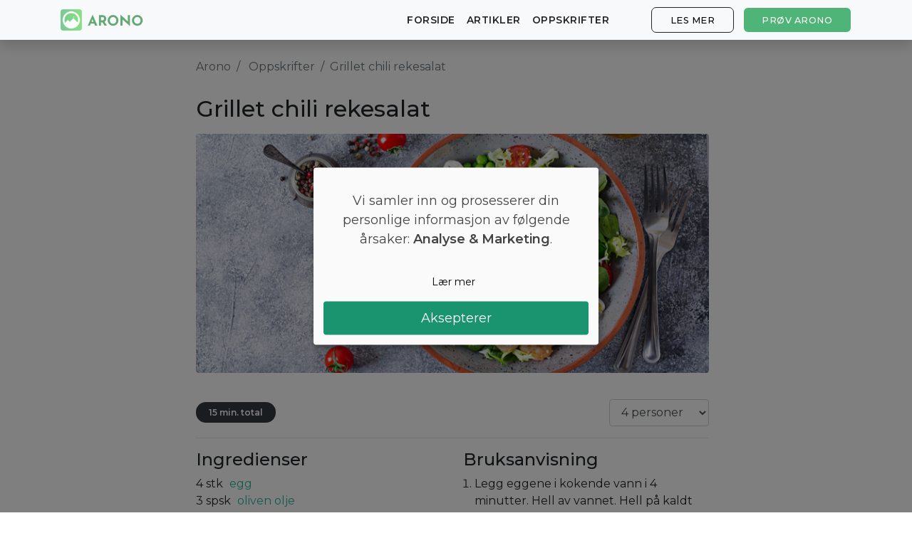

--- FILE ---
content_type: text/html; charset=utf-8
request_url: https://arono.no/oppskrifter/grillet-chili-rekesalat
body_size: 7439
content:
<!DOCTYPE html>
<html lang='nb'>
<head>
<meta charset='utf-8'>
<meta content='IE=Edge,chrome=1' http-equiv='X-UA-Compatible'>
<meta content='width=device-width, initial-scale=1, shrink-to-fit=no' name='viewport'>
<meta content='74016867-a610-4659-9205-460f36749908' name='fo-verify'>
<meta content='aj5o71wktm17iwnqcsp8twceymhktv' name='facebook-domain-verification'>
<title>Grillet chili rekesalat | Arono.no</title>
<meta name="description" content="Legg eggene i kokende vann i 4 minutter. Hell av vannet. Hell på kaldt vann. Skrell eggene og skjær dem i skiver. Visp olje, limesaft, chili og hvitløk sammen i en bolle. Gjør tigerekene til dressingen og la dem marinere. Krydre med salt og pepper. Varm en non-stick panne over middels høy varme.">
<link rel="canonical" href="https://arono.no/oppskrifter/grillet-chili-rekesalat">
<meta property="og:title" content="Grillet chili rekesalat | Arono.no">
<meta property="og:description" content="Legg eggene i kokende vann i 4 minutter. Hell av vannet. Hell på kaldt vann. Skrell eggene og skjær dem i skiver. Visp olje, limesaft, chili og hvitløk sammen i en bolle. Gjør tigerekene til dressingen og la dem marinere. Krydre med salt og pepper. Varm en non-stick panne over middels høy varme.">
<meta property="og:image" content="https://d17kbh9lfpylmy.cloudfront.net/base_recipes/pictures/000/001/178/original/shutterstock_1048678640.png?1640292627">
<meta name="csrf-param" content="authenticity_token" />
<meta name="csrf-token" content="xcr8N/rJphh07AE3ekySBBajNfzA2QA7CAikOhV6VGEDrHs5sc7Agd80803FJdSuTR3yFX7rLJZohnKkVGXZoA==" />
<link href='https://cdn.kiprotect.com/klaro/latest/klaro.min.css' rel='stylesheet'>
<script defer='defer' src='https://cdn.kiprotect.com/klaro/latest/klaro.js' type='text/javascript'></script>
<script>
  // By default, Klaro will load the config from  a global "klaroConfig" variable.
  // You can change this by specifying the "data-config" attribute on your
  // script take, e.g. like this:
  // <script src="klaro.js" data-config="myConfigVariableName" />
  var klaroConfig = {
      // With the 0.7.0 release we introduce a 'version' paramter that will make
      // it easier for us to keep configuration files backwards-compatible in the future.
      version: 1,
      // You can customize the ID of the DIV element that Klaro will create
      // when starting up. If undefined, Klaro will use 'klaro'.
      elementID: 'klaro',
      // You can override CSS style variables here. For IE11, Klaro will
      // dynamically inject the variables into the CSS. If you still consider
      // supporting IE9-10 (which you probably shouldn't) you need to use Klaro
      // with an external stylesheet as the dynamic replacement won't work there.
      styling: {
          theme: ['light', 'bottom', 'wide'],
      },
      // Setting this to true will keep Klaro from automatically loading itself
      // when the page is being loaded.
      noAutoLoad: false,
      // Setting this to true will render the descriptions of the consent
      // modal and consent notice are HTML. Use with care.
      htmlTexts: true,
      // Setting 'embedded' to true will render the Klaro modal and notice without
      // the modal background, allowing you to e.g. embed them into a specific element
      // of your website, such as your privacy notice.
      embedded: false,
      // You can group services by their purpose in the modal. This is advisable
      // if you have a large number of services. Users can then enable or disable
      // entire groups of services instead of having to enable or disable every service.
      groupByPurpose: true,
      // How Klaro should store the user's preferences. It can be either 'cookie'
      // (the default) or 'localStorage'.
      storageMethod: 'cookie',
      // You can customize the name of the cookie that Klaro uses for storing
      // user consent decisions. If undefined, Klaro will use 'klaro'.
      cookieName: 'klaro',
      // You can also set a custom expiration time for the Klaro cookie.
      // By default, it will expire after 120 days.
      cookieExpiresAfterDays: 365,
      // You can change to cookie domain for the consent manager itself.
      // Use this if you want to get consent once for multiple matching domains.
      // If undefined, Klaro will use the current domain.
      cookieDomain: '.arono.no',
      // You can change to cookie path for the consent manager itself.
      // Use this to restrict the cookie visibility to a specific path.
      // If undefined, Klaro will use '/' as cookie path.
      //cookiePath: '/',
      // Defines the default state for services (true=enabled by default).
      default: false,
      // If "mustConsent" is set to true, Klaro will directly display the consent
      // manager modal and not allow the user to close it before having actively
      // consented or declines the use of third-party services.
      mustConsent: false,
      // Show "accept all" to accept all services instead of "ok" that only accepts
      // required and "default: true" services
      acceptAll: true,
      // replace "decline" with cookie manager modal
      hideDeclineAll: true,
      // hide "learnMore" link
      hideLearnMore: false,
      // show cookie notice as modal
      noticeAsModal: true,
      // You can also remove the 'Realized with Klaro!' text in the consent modal.
      // Please don't do this! We provide Klaro as a free open source tool.
      // Placing a link to our website helps us spread the word about it,
      // which ultimately enables us to make Klaro! better for everyone.
      // So please be fair and keep the link enabled. Thanks :)
      //disablePoweredBy: true,
      // you can specify an additional class (or classes) that will be added to the Klaro div
      //additionalClass: 'my-klaro',
      // You can define the UI language directly here. If undefined, Klaro will
      // use the value given in the global "lang" variable. If that does
      // not exist, it will use the value given in the "lang" attribute of your
      // HTML tag. If that also doesn't exist, it will use 'en'.
      lang: 'no',
      // You can overwrite existing translations and add translations for your
      // service descriptions and purposes. See src/translations/ for a full
      // list of translations that can be overwritten:
      // https://github.com/KIProtect/klaro/tree/master/src/translations
      // Example config that shows how to overwrite translations:
      // https://github.com/KIProtect/klaro/blob/master/src/configs/i18n.js
      translations: {
          no: {
              ok: 'Aksepterer',
              purposeItem: {
                  service: 'tjeneste',
                  services: 'tjenester',
              },
              consentModal: {
                  title: '<u></u>',
                  description:
                      'Her kan du se og tilpasse informasjonen vi samler inn om deg.',
              },
              googleAnalytics: {
                  description: 'Innhenting av besøksstatistikk',
                  title: 'Google Analytics',
              },
              googleAds: {
                  description: 'Google-annonser',
                  title: 'Google Ads',
              },
              metaAds: {
                  description: 'Meta-annonser brukes til å retargete brukere med relevante annonser',
                  title: 'Meta Ads',
              },
              purposes: {
                  analytics: 'Analyse',
                  advertising: 'Reklame',
              },
          },
          en: {
              consentModal: {
                  title: '<u></u>',
                  description:
                      'Here you can see and customize the information that we collect about you.',
              },
              googleAnalytics: {
                  description: 'Collecting of visitor statistics',
                  title: 'Google Analytics',
              },
              googleAds: {
                  description: 'Google ads',
                  title: 'Google Ads',
              },
              metaAds: {
                  description: 'Meta ads is used for retargeting users with relevant ads',
                  title: 'Meta Ads',
              },
              purposes: {
                  analytics: 'Analytics',
                  advertising: 'Advertising',
              },
          },
          da: {
              ok: 'Accepter',
              purposeItem: {
                  service: 'tjeneste',
                  services: 'tjenester',
              },
              consentModal: {
                  title: '<u></u>',
                  description:
                      'Her kan du se og tilpasse de oplysninger, vi indsamler om dig.',
              },
              googleAnalytics: {
                  description: 'Indsamling af besøgsstatistik',
                  title: 'Google Analytics',
              },
              googleAds: {
                  description: 'Google ads',
                  title: 'Google Ads',
              },
              metaAds: {
                  description: 'Metaannoncer bruges til retargeting af brugere med relevante annoncer',
                  title: 'Meta Ads',
              },
              purposes: {
                  analytics: 'Statistik',
                  advertising: 'Markedsføring',
              },
          },
          sv: {
              ok: 'Acceptera',
              purposeItem: {
                  service: 'tjänst',
                  services: 'tjänster',
              },
              consentModal: {
                  title: '<u></u>',
                  description:
                      'Här kan du se och anpassa informationen som vi samlar in om dig.',
              },
              googleAnalytics: {
                  description: 'Insamling av besöksstatistik',
                  title: 'Google Analytics',
              },
              googleAds: {
                  description: 'Google ads',
                  title: 'Google Ads',
              },
              metaAds: {
                  description: 'Metaannonser används för att rikta in sig på användare med relevanta annonser',
                  title: 'Meta Ads',
              },
              purposes: {
                  analytics: 'Analytics',
                  advertising: 'Reklam',
              },
          }
      },
      // This is a list of third-party services that Klaro will manage for you.
      services: [
          {
              name: 'Google Analytics',
              title: 'Google Analytics',
              purposes: ['analytics'],
              cookies: ['_ga'],
              required: false,
          },
          {
              name: 'Google Ads',
              title: 'Google Ads',
              purposes: ['marketing'],
              required: false,
          },
          {
              name: 'Meta Ads',
              title: 'Meta Ads',
              purposes: ['marketing'],
              required: false,
          },
      ],
  };
</script>
<style>
    .klaro .cookie-modal p {
        text-align: center !important;
        margin-top: 30px !important;
        margin-bottom: 30px !important;
        font-size: 18px;
    }
    .klaro .cookie-modal-notice .cn-ok {
        flex-flow: column !important;
    }
    .klaro .cn-buttons {
        display: block;
        width: 100%;
    }
    .klaro .cookie-modal .cm-btn.cm-btn-info {
        width: 100%;
        margin-bottom: 10px;
        background-color: #fafafa !important;
        border: 1px solid #fafafa;
        color: black;
    }
    .klaro .cookie-modal .cm-btn.cm-btn-success {
        display: block;
        width: 100%;
        font-size: 18px;
        padding-top: 10px;
        padding-bottom: 10px;
    }
</style>

<link href='/apple-touch-icon-57x57.png' rel='apple-touch-icon-precomposed' sizes='57x57'>
<link href='/apple-touch-icon-114x114.png' rel='apple-touch-icon-precomposed' sizes='114x114'>
<link href='/apple-touch-icon-72x72.png' rel='apple-touch-icon-precomposed' sizes='72x72'>
<link href='/apple-touch-icon-144x144.png' rel='apple-touch-icon-precomposed' sizes='144x144'>
<link href='/apple-touch-icon-60x60.png' rel='apple-touch-icon-precomposed' sizes='60x60'>
<link href='/apple-touch-icon-120x120.png' rel='apple-touch-icon-precomposed' sizes='120x120'>
<link href='/apple-touch-icon-76x76.png' rel='apple-touch-icon-precomposed' sizes='76x76'>
<link href='/apple-touch-icon-152x152.png' rel='apple-touch-icon-precomposed' sizes='152x152'>
<link href='/favicon-196x196.png' rel='icon' sizes='196x196' type='image/png'>
<link href='/favicon-96x96.png' rel='icon' sizes='96x96' type='image/png'>
<link href='/favicon-32x32.png' rel='icon' sizes='32x32' type='image/png'>
<link href='/favicon-16x16.png' rel='icon' sizes='16x16' type='image/png'>
<link href='/favicon-128.png' rel='icon' sizes='128x128' type='image/png'>
<meta content=' ' name='application-name'>
<meta content='#FFFFFF' name='msapplication-TileColor'>
<meta content='mstile-144x144.png' name='msapplication-TileImage'>
<meta content='mstile-70x70.png' name='msapplication-square70x70logo'>
<meta content='mstile-150x150.png' name='msapplication-square150x150logo'>
<meta content='mstile-310x150.png' name='msapplication-wide310x150logo'>
<meta content='mstile-310x310.png' name='msapplication-square310x310logo'>

<link crossorigin href='https://fonts.gstatic.com' rel='preconnect'>
<link as='style' href='https://fonts.googleapis.com/css2?family=Montserrat:wght@400;500;600&amp;display=swap' rel='preload'>
<link href='https://fonts.googleapis.com/css2?family=Montserrat:wght@400;500;600&amp;display=swap' media='print' onload='this.media=&#39;all&#39;' rel='stylesheet'>
<script async='' crossorigin='anonymous' src='https://securepubads.g.doubleclick.net/tag/js/gpt.js'></script>
<link href='https://b-cdn.monetumo.com/cls-css/arono-no.css' rel='stylesheet'>
<script data-cfasync='false' src='https://b-cdn.monetumo.com/cmp/arono-no.js'></script>
<script async='' src='https://securepubads.g.doubleclick.net/tag/js/gpt.js'></script>
<script data-cfasync='false' defer='defer' src='https://b-cdn.monetumo.com/bundles/arono-no.js'></script>
<script>
  window.googletag=window.googletag||{cmd:[]};googletag.cmd.push(()=>{googletag.defineSlot("/23169492389/COM/sidewall_right",[1,1],"723f896f");});
</script>
<script>
  (function(w,d,s,l,i){w[l]=w[l]||[];w[l].push({'gtm.start':
  new Date().getTime(),event:'gtm.js'});var f=d.getElementsByTagName(s)[0],
  j=d.createElement(s),dl=l!='dataLayer'?'&l='+l:'';j.async=true;j.src=
  'https://www.googletagmanager.com/gtm.js?id='+i+dl;f.parentNode.insertBefore(j,f);
  })(window,document,'script','dataLayer','GTM-P95P9LQ');
</script>
<script>
  window.downloadPath = '/hente';
</script>
<link rel="stylesheet" media="all" href="/assets/application-a25e7b820455bc7b75e7cce1b7fd037ceacf238d1f6f6c02298f029da0805015.css" />
<script src="/assets/application-1c995dbadcc49f09c3ef221f1e7146c88e24e63b5378744f45a09e588914d974.js" data-turbolinks-track="reload"></script>
<!-- Le HTML5 shim, for IE6-8 support of HTML elements -->
<!--[if lt IE 9]>
<script src="//cdnjs.cloudflare.com/ajax/libs/html5shiv/3.7.2/html5shiv.min.js"></script>
<![endif]-->
<style>
  @media(min-width: 769px){
  section#cover.image-bg { background: url('https://arono.dk/img/cover-background-image.jpg') }
  section#cover.image-bg.recipes { background: url('https://arono.dk/img/cover-background-image-recipes.jpg') }
  section#cover.image-bg.articles { background: url('https://arono.dk/img/cover-background-image-articles.jpg') }
  }
  
  @media(max-width: 768px){
  section#cover.image-bg { background: url('https://arono.dk/img/cover-background-image-mobile.jpg') }
  section#cover.image-bg.recipes { background: url('https://arono.dk/img/cover-background-image-recipes-mobile.jpg') }
  section#cover.image-bg.articles { background: url('https://arono.dk/img/cover-background-image-articles-mobile.jpg') }
  }
</style>
</head>
<body>
<wrapper class='d-flex flex-column'>
<header>
<nav class='navbar navbar-expand-md fixed-top bg-light navbar-light shadow'>
<div class='container'>
<a class='navbar-brand' href='/'>
<img class="d-none d-md-block align-top rounded mr-2" width="30" height="30" src="/logo.png" />
<img src="/text-logo.png" />
</a>
<a class="btn btn-success hover-effect d-block d-sm-none" href="/hente">Prøv Arono</a>
<button aria-controls='navbarCollapse' aria-expanded='false' aria-label='Toggle navigation' class='navbar-toggler' data-target='#navbarCollapse' data-toggle='collapse' type='button'>
<span class='navbar-toggler-icon'></span>
</button>
<div class='collapse navbar-collapse' id='navbarCollapse'>
<ul class='navbar-nav mr-auto'></ul>
<ul class='navbar-nav'>
<li class='nav-item'>
<a class="nav-link" href="/">Forside</a>
</li>
<li class='nav-item'>
<a class="nav-link" href="/artikler">Artikler</a>
</li>
<li class='nav-item'>
<a class="nav-link" href="/oppskrifter">Oppskrifter</a>
</li>
<li class='nav-item'>
<a class="btn btn-outline-secondary hover-effect" href="/#diet-plan">Les mer</a>
</li>
<li class='nav-item d-none d-sm-block'>
<a class="btn btn-success hover-effect" href="/hente">Prøv Arono</a>
</li>
</ul>
</div>
</div>
</nav>

</header>
<main class='flex-fill' role='main'>

<div class='container'>

<div class='row'>
<div class='col-lg-2'>

</div>
<div class='col-lg-8 recipe-content'>
<nav aria-label='breadcrumb'>
<ol class='breadcrumb'>
<li class='breadcrumb-item'>
<a href='/'>Arono</a>
</li>
<li class='breadcrumb-item'>
<a href='/oppskrifter'>Oppskrifter</a>
</li>
<li aria-current='page' class='breadcrumb-item active'>Grillet chili rekesalat</li>
</ol>
</nav>
<h1>Grillet chili rekesalat</h1>

<img width="750" height="350" class="rounded" src="https://cdn.arono.app/PmwERhrK4kxkhNEDBTOtuVAQHqA=/750x350/https%3A%2F%2Fd17kbh9lfpylmy.cloudfront.net%2Fbase_recipes%2Fpictures%2F000%2F001%2F178%2Foriginal%2Fshutterstock_1048678640.png%3F1640292627" />
<div class='recipe-description'>
<p></p>
</div>
<div class='d-flex justify-content-center'>
<div class='flex-fill d-flex align-items-center'>
<div class='badge badge-pill badge-dark'>15 min. total</div>
</div>
<div class='d-flex align-items-center'>
<select class='form-control' data-default='4' id='servings'>
<option value='1'>1 person</option>
<option value='2'>2 personer</option>
<option value='3'>3 personer</option>
<option selected value='4'>4 personer</option>
<option value='5'>5 personer</option>
<option value='6'>6 personer</option>
<option value='7'>7 personer</option>
<option value='8'>8 personer</option>
<option value='9'>9 personer</option>
<option value='10'>10 personer</option>
</select>
</div>
</div>
<hr>

<div class='row'>
<div class='col-md-6'>
<h3>Ingredienser</h3>
<ul class='list list-unstyled'>
<li>
<span class='amount' data-default='4.0'>4</span>
<span class='unit'>stk</span>
<span class='food'>
egg
</span>
</li>
<li>
<span class='amount' data-default='3.0'>3</span>
<span class='unit'>spsk</span>
<span class='food'>
oliven olje
</span>
</li>
<li>
<span class='amount' data-default='0.6'>0,6</span>
<span class='unit'>dl</span>
<span class='food'>
lime juice
</span>
</li>
<li>
<span class='amount' data-default='2.0'>2</span>
<span class='unit'>tsk</span>
<span class='food'>
chili, knust
</span>
</li>
<li>
<span class='amount' data-default='2.0'>2</span>
<span class='unit'>fed</span>
<span class='food'>
hvitløk, finhakket
</span>
</li>
<li>
<span class='amount' data-default='4.7'>4,7</span>
<span class='unit'>dl</span>
<span class='food'>
brokkoli, buketter
</span>
</li>
<li>
<span class='amount' data-default='4.7'>4,7</span>
<span class='unit'>dl</span>
<span class='food'>
kirsebærtomat, halvert
</span>
</li>
<li>
<span class='amount' data-default='2.4'>2,4</span>
<span class='unit'>dl</span>
<span class='food'>
grønne erter, blancherte
</span>
</li>
<li>
<span class='amount' data-default='300.0'>300</span>
<span class='unit'>gram</span>
<span class='food'>
tiger reker, blancherte
</span>
</li>
<li>
<span class='amount' data-default='9.5'>9,5</span>
<span class='unit'>dl</span>
<span class='food'>
blandet salat
</span>
</li>
</ul>
</div>
<div class='col-md-6'>
<h3>Bruksanvisning</h3>
<ol class='list'>
<li>
Legg eggene i kokende vann i 4 minutter. Hell av vannet. Hell på kaldt vann. Skrell eggene og skjær dem i skiver.
</li>
<li>
Visp olje, limesaft, chili og hvitløk sammen i en bolle. Gjør tigerekene til dressingen og la dem marinere. Krydre med salt og pepper.
</li>
<li>
Varm en non-stick panne over middels høy varme.
</li>
<li>
Stek tiger rekene i 2 minutter på hver side. Bland salat, brokkoli, tomat, erter, tigerreker og egg i en bolle.
</li>
<li>
Server med favorittdressingen din. Værsågod!
</li>
</ol>
</div>
</div>
<hr>
<div class='mb-3'><div class='cta-widget'>
<div class='label'>Gå lett ned i vekt</div>
<div class='text-content'>
<span class='heading'>Skreddersydd diettplan</span>
<p class='body'>Vil du gå ned noen kilo? Med Arono får du den mest effektive guiden til vekttap. En diettplan er skreddersydd for deg og 1000+ sunne oppskrifter sikrer at du holder deg innenfor kalorimålet ditt hver dag.</p>
<div class='app-stores'>
<a class='btn btn-success btn-lg hover-effect pulse' href='/hente'>
PRØV <u>GRATIS</u>
</a>
</div>
</div>
<div class='phone-mockup' style='background-image: url(&#39;/mockup-screenshot-nb.png&#39;)'></div>
</div>
</div>
<hr>
<h3>Ernæring (per person)</h3>
<p><strong>Kalorier:</strong> 327 kcal.</p><p> <strong>Protein:</strong> 38%</p><p> <strong>Karbohydrat:</strong> 16%</p><p> <strong>Fett:</strong> 46%</p>
</div>
<div class='col-lg-2'>

</div>
</div>
<script type='application/ld+json'>
{
  "@context": "https://schema.org",
  "@type": "BreadcrumbList",
  "itemListElement": [{
    "@type": "ListItem",
    "position": 1,
    "name": "Arono",
    "item": "https://arono.no/"
  },{
    "@type": "ListItem",
    "position": 2,
    "name": "Oppskrifter",
    "item": "https://arono.no/oppskrifter"
  },{
    "@type": "ListItem",
    "position": 3,
    "name": "Grillet chili rekesalat",
    "item": "https://arono.no/oppskrifter/grillet-chili-rekesalat"
  }]
}


</script>
<script type='application/ld+json'>
{"@context":"https://schema.org","@type":"Recipe","name":"Grillet chili rekesalat","datePublished":"2020-10-04","dateModified":"2022-03-02","recipeYield":"4","totalTime":"PT15M","aggregateRating":{"@type":"AggregateRating","ratingValue":4.2,"reviewCount":64},"image":{"@type":"ImageObject","url":"https://d17kbh9lfpylmy.cloudfront.net/base_recipes/pictures/000/001/178/original/shutterstock_1048678640.png?1640292627"},"author":{"@type":"Organization","name":"Arono"},"recipeIngredient":["4 stk egg","3 spsk oliven olje","0,6 dl lime juice","2 tsk chili, knust","2 fed hvitløk, finhakket","4,7 dl brokkoli, buketter","4,7 dl kirsebærtomat, halvert","2,4 dl grønne erter, blancherte","300 gram tiger reker, blancherte","9,5 dl blandet salat"],"recipeInstructions":[{"text":"Legg eggene i kokende vann i 4 minutter. Hell av vannet. Hell på kaldt vann. Skrell eggene og skjær dem i skiver.","@type":"HowToStep"},{"text":"Visp olje, limesaft, chili og hvitløk sammen i en bolle. Gjør tigerekene til dressingen og la dem marinere. Krydre med salt og pepper.","@type":"HowToStep"},{"text":"Varm en non-stick panne over middels høy varme.","@type":"HowToStep"},{"text":"Stek tiger rekene i 2 minutter på hver side. Bland salat, brokkoli, tomat, erter, tigerreker og egg i en bolle.","@type":"HowToStep"},{"text":"Server med favorittdressingen din. Værsågod!","@type":"HowToStep"}],"nutrition":{"@type":"NutritionInformation","calories":"327 calories","carbohydrateContent":"16 g","proteinContent":"38 g","fatContent":"46 g"}}
</script>


</div>

<button class='btn btn-light btn-circle' id='to-top'>
˄
</button>
</main>
<footer class='footer mt-auto'>
<div class='container'>
<div class='row'>
<div class='col-md-3'>
<h6>Arono</h6>
<ul class='list list-unstyled'>
<li><a href="/om">Om Arono</a></li>
<li><a href="/betingelser-for-bruk">Vilkår for bruk</a></li>
<li><a href="/personvernregler">Personvernregler</a></li>
</ul>
</div>
<div class='col-md-3'>
<h6>Veiledning</h6>
<ul class='list list-unstyled'>
<li><a href="https://arono.zendesk.com/hc/da">Brukerstøtte</a></li>
<li><a href="/kaloritabell">Kaloritabell</a></li>
<li><a href="/artikler">Artikler</a></li>
</ul>
</div>
<div class='col-md-3'>
<h6>Prøv Arono</h6>
<ul class='list list-unstyled'>
<li><a href="https://apps.apple.com/no/app/arono/id1248259312">App Store</a></li>
<li><a href="https://play.google.com/store/apps/details?id=com.arono.app">Play Store</a></li>
<li><a href="https://start.arono.no/">Start online</a></li>
</ul>
</div>
<div class='col-md-3'>
<h6>CRUD ApS</h6>
<ul class='list list-unstyled'>
<li>CVR 38611933</li>
<li><a href="mailto:support@arono.dk">support@arono.dk</a></li>
</ul>
</div>
</div>
<div class='row mt-4 mb-2'>
<div class='col-12'>
<span class='text-muted'>© Arono, 2026</span>
</div>
</div>
</div>

</footer>
<button class='toggle-pop-btn'>
Få en personlig diettplan – prøv gratis!
</button>
<div class='dekstop-pop-wrap' id='desktop-pop'>
<button class='desk-close-btn'>
<img src="/close.svg" />
</button>
<form action=''>
<div></div>
<div class='pop-con'>
<h3>
Få en 14-dagers personlig diettplan gratis.
</h3>
<p>
Ønsker du å oppnå varig vekttap? Klikk nedenfor og få en diettplan.
</p>
<a target="_blank" class="main-cta" href="/hente">Få din personlige diettplan</a>
</div>
</form>
</div>
<div class='mobile-pop-wrap' id='mobile-pop'>
<div class='top-bar'>
<button class='mob-close-btn'>
<img src="/mob-close.png" />
</button>
</div>
<form action=''>
<div class='pop-con'>
<p>
Prøv vår nye app
</p>
<h3>
Få en 14-dagers personlig diettplan gratis!
</h3>
<a target="_blank" class="main-cta" href="/hente">Få din personlige diettplan</a>
</div>
</form>
</div>

</wrapper>
</body>
</html>


--- FILE ---
content_type: application/javascript; charset=utf-8
request_url: https://b-cdn.monetumo.com/cmp/arono-no.js
body_size: -279
content:
// CMP disabled for domain: arono.no
// Generated at: 2026-01-21T07:05:59Z
